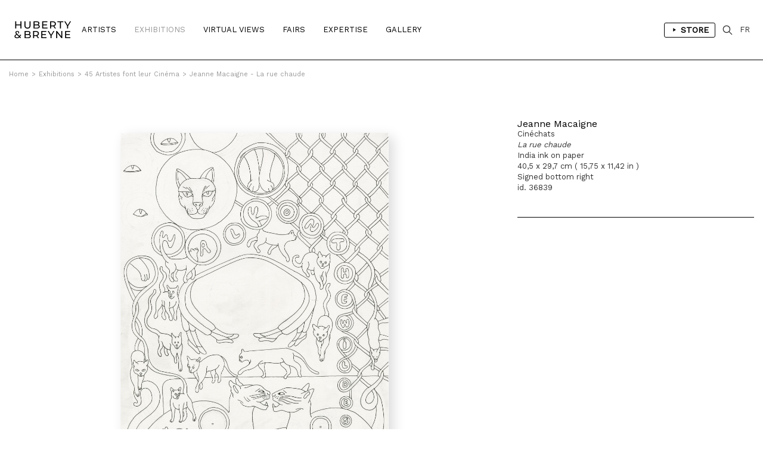

--- FILE ---
content_type: text/html; charset=iso-8859-1
request_url: https://hubertybreyne.com/en/expositions/oeuvre/36839/?paged=4&id_ex=409
body_size: 7158
content:

    <!DOCTYPE html>
    <html lang="en">
    <head>
        <meta http-equiv="Content-Type" content="text/html; charset=iso-8859-15"/>
        <meta http-equiv="Content-Style-Type" content="text/css"/>
        <meta http-equiv="Content-Language" content="en"/>
        <meta name="viewport" content="width=device-width, initial-scale=1.0">
        <title>Jeanne  Macaigne, Cinéchats, La rue chaude | 45 Artistes font leur Cinéma | Artwork | HUBERTY & BREYNE</title>
<meta name="Description" content="Jeanne  Macaigne, Cinéchats, La rue chaude | 45 Artistes font leur Cinéma | Artwork | HUBERTY & BREYNE"/>
<meta name="keywords" content="Jeanne  Macaigne, Cinéchats, La rue chaude | 45 Artistes font leur Cinéma | Artwork | HUBERTY & BREYNE"/>
<!-- Update your html tag to include the itemscope and itemtype attributes. -->
<html itemscope itemtype="https://schema.org/Product">
<meta itemprop="name" content="Jeanne  Macaigne, Cinéchats, La rue chaude | 45 Artistes font leur Cinéma | Artwork | HUBERTY & BREYNE">
<meta itemprop="description" content="Jeanne  Macaigne, Cinéchats, La rue chaude | 45 Artistes font leur Cinéma | Artwork | HUBERTY & BREYNE">
<meta itemprop="image" content="http://hubertybreyne.com/cspdocs/artwork/images/jeanne_macaigne_cinechats_la_rue_chaude_huberty_breyne_36839.jpg">
<!-- Twitter -->
<meta name="twitter:card" content="summary">
<meta name="twitter:site" content="@HubertyBreyne">
<meta name="twitter:title" content="Jeanne  Macaigne, Cinéchats, La rue chaude | 45 Artistes font leur Cinéma | Artwork | HUBERTY & BREYNE">
<meta name="twitter:description" content="Jeanne  Macaigne, Cinéchats, La rue chaude | 45 Artistes font leur Cinéma | Artwork | HUBERTY & BREYNE">
<meta name="twitter:creator" content="@HubertyBreyne">
<meta name="twitter:image" content="http://hubertybreyne.com/cspdocs/artwork/images/jeanne_macaigne_cinechats_la_rue_chaude_huberty_breyne_36839.jpg">
<!-- Facebook -->
<meta property="og:title" content="Jeanne  Macaigne, Cinéchats, La rue chaude | 45 Artistes font leur Cinéma | Artwork | HUBERTY & BREYNE"/>
<meta property="og:type" content="article"/>
<meta property="og:url" content="http://hubertybreyne.com/en/expositions/oeuvre/36839/?paged=4&id_ex=409"/>
<meta property="og:image" content="http://hubertybreyne.com/cspdocs/artwork/images/jeanne_macaigne_cinechats_la_rue_chaude_huberty_breyne_36839.jpg"/>
<meta property="og:description" content="Jeanne  Macaigne, Cinéchats, La rue chaude | 45 Artistes font leur Cinéma | Artwork | HUBERTY & BREYNE"/>
<meta property="og:site_name" content="HUBERTY & BREYNE, i.e. Moz"/>
<!-- Mobile -->
<meta name="apple-mobile-web-app-capable" content="yes">
<meta name="apple-touch-fullscreen" content="yes">
<!-- Youtube -->
<meta name="google-site-verification" content="-Nrhm8J9YzteC3QZ8hpX_8r7IlxuAgAZoGPcjwCIqak" />
        <link type="text/css" rel="stylesheet" href="/site/jscripts/bootstrap/css/bootstrap.min.css"/>
        <link type="text/css" rel="stylesheet" href="/site/jscripts/bootstrap/css/bootstrap-theme.min.css"/>
        <link type="text/css" rel="stylesheet" href="/site/jscripts/bootstrap/css/hb-theme.css?v=1679495587"/>
        <link type="text/css" rel="stylesheet"
              href="/site/jscripts/bootstrap/plugins/selectBoxit/bootstrap-select.css"/>
        <link type="text/css" rel="stylesheet" href="/site/jscripts/owl.carousel.min.css"/>
        <link class="rs-file" rel="stylesheet" href="/site/jscripts/royalslider/royalslider.css">
        <link class="rs-file" rel="stylesheet" href="/site/jscripts/royalslider/skins/default/rs-default.css">
        <link rel="stylesheet" type="text/css" href="/site/jscripts/bootstrap/css/selectize/selectize.css"/>
        <link href="https://fonts.googleapis.com/css?family=Work+Sans" rel="stylesheet">
                                    <link rel="stylesheet" type="text/css" href="/site/jscripts/fancybox/jquery.fancybox.css?v=2.1.5"/>
            <link rel="stylesheet" type="text/css" href="/site/jscripts/iviewer/jquery.iviewer.css"/>
                <!-- Fav and touch icons -->
        <link rel="icon" type="image/png" href="/favicon.png"/>
        <!--[if IE]>
        <link rel="shortcut icon" type="image/x-icon" href="/favicon.ico"/><![endif]-->
        <script>var qazy_image = "[data-uri]"; </script>
        <link rel="canonical" href="http://hubertybreyne.com/en/expositions/oeuvre/36839/?paged=4&id_ex=409"/>
        <link rel="alternate" hreflang="fr"
              href="https://www.hubertybreyne.com/fr/expositions/oeuvre/36839/huberty-breyne"/>
        <link rel="alternate" hreflang="en"
              href="https://www.hubertybreyne.com/en/expositions/oeuvre/36839/huberty-breyne"/>
        <link rel="alternate" hreflang="x-default"
              href="https://www.hubertybreyne.com/en/expositions/oeuvre/36839/huberty-breyne"/>

        <script async src="https://www.googletagmanager.com/gtag/js?id=UA-84745429-1"></script>
        <script>
            window.dataLayer = window.dataLayer || [];
            function gtag(){dataLayer.push(arguments);}
            gtag('js', new Date());
            gtag('config', 'UA-84745429-1');
        </script>
    </head>
    <body class="">
    <div id="siteContainer">
        <div id="headerContainer">
                        <div class="container-fluid">
                <div class="row">
                    <div class="col-md-12">
                        <div class="row">
    <div id="header" >
        <nav class="navbar navbar-default" role="navigation">
                        <div class="col-sm-2 col-md-1">
                <div id="logo_container">
                    <a href="/en/gallery/home/0/huberty-breyne-home"
                       class="logo "
                       title="HUBERTY & BREYNE">
                        <img src="/site/graphisme/logo_huberty_breyne.svg" alt="HUBERTY & BREYNE">
                    </a>
                </div>
            </div>

            <div id="nav-icon">
                <span></span>
                <span></span>
                <span></span>
            </div>


            <div class="col-sm-10 col-md-11">
                <div id="main_nav_container">
                    <ul class="nav navbar-nav" id="main_nav">
                                                    <li>
                                                                <a
                                        class=""
                                        href="/en/artists/list/0/artists-list"
                                        title="Artists">
                                    Artists                                </a>
                            </li>
                            <li>
                                                                <a class="active"
                                   href='/en/exhibitions/current/0/current-exhibitions-list'
                                   title="Exhibitions"
                                >
                                    Exhibitions                                </a>
                            </li>
                            <li>
                                                                <a class=""
                                   href='/en/virtualviews/past/0/past-virtual-views-list'
                                   title="Virtual Views"
                                >
                                    Virtual Views                                </a>
                            </li>
                            <li>
                                                                <a class=""
                                   href="/en/fairs/list/0/fairs-list"
                                   title="Fairs"
                                >
                                    Fairs                                </a>
                            </li>
                            
                            <li>
                                                                <a
                                        class=""
                                        href="/en/expertise/presentation/0/gallery-expertise"
                                        title="Expertise"
                                >
                                    Expertise                                </a>
                            </li>

                            <li>
                                                                                                        <a class=""
                                       href="/en/gallery/presentation/0/galerie-presentation"
                                       title="Gallery"
                                    >
                                        Gallery</a>
                                                            </li>
                                                <li class="cartLi menuLang sparkleItem" id="menuShopMobile">
                                                            <a href='/en/store/home/0/huberty-breyne-store'
                                   title="Store"
                                                                    >
                                    Store                                </a>
                                                    </li>
                    </ul>
                    <ul id="MenuCart" class="nav navbar-nav">
    <li class="cartLi menuLang sparkleItem" id="menuShop">
                    <a href='/en/store/home/0/huberty-breyne-store'
               title="Links to the store"
                            >
                <span class="a_l">
                    <svg height="48" viewBox="0 0 48 48" width="48"
                         xmlns="http://www.w3.org/2000/svg"><path d="M-838-2232H562v3600H-838z"
                                                                  fill="none"/><path
                                class="aLsvgColor" d="M16 10v28l22-14z"/><path d="M0 0h48v48H0z"
                                                                               fill="none"/></svg>
                </span>
                Store            </a>
            </li>
    <li class="cartLi">
        <div class="cartClass searchIcon searchOpener">
        </div>
    </li>

        
    <li class="cartLi menuLang" id="menuLang">
                    <a
                    href="/fr/expositions/oeuvre/36839/galerie-huberty-breyne"
                    title="HUBERTY & BREYNE"
                    class="cartClass

                "
            >
                FR
            </a>
            </li>
</ul>                    <div class="clearfix"></div>
                </div>
            </div>
        </nav>


        <div id="userInfos">
            <div id="userInfosInner">
                <div id="userInfosHeader">
                    <div id="userCartTitle" class="fontMedium uppercase">
                        Cart                    </div>
                    <ul class="nav navbar-nav menuUl" id="userInfosHeaderUl">

                        <li class="cartLi">

                                                        <a href="/eng/ecommerce/carts" class="cartClass cartIcon">


                                
                                <span class="nbPanier">
                            </span>
                            </a>

                        </li>
                    </ul>
                </div>

                <div id="userCart">
                    <div id="userCartInner">


                        <div id="userCartContent">
                            No artworks in your cart                        </div>


                        <div id="userCartFooter">

                            <div id="totalCart">

                            </div>
                                                        <a href="/eng/ecommerce/carts" class="userCartFooterLinks fontMedium"
                               id="userCartOrderBtn">
                                Order                            </a>

                            <div class="userCartFooterLinks fontMedium" id="closeCartSideBar">
                                Continue my visit                            </div>
                        </div>
                    </div>
                </div>
            </div>
        </div>


        <div id="searchContainer">
    <div class="container-fluid">
        <div class="row">
            <div class="col-md-12">
                <div id="searchInputContainer">
                                        <form action="/en/search/result/0/search" id="searchTopForm" method="get">
                        <label class="hidden" for="searchTop">Recherche</label>
                        <input type="text" id="searchTop" name="searchTop"/>
                    </form>
                </div>
                <div id="restultContainer">
                    <div id="resultInner">

                    </div>
                </div>
                <div id="searchClose" class="closeIcon"></div>
            </div>
        </div>
    </div>
    <div class="position_relative">
        <div id="animatedBar"></div>
    </div>
</div>    </div>
</div>
                    </div>
                </div>
            </div>
        </div>

        <div id="contentContainer" >
            <div id="mainContent">
                    <div class="ariane_container">
        <div class="container-fluid">
            <div class="row">
                <div class="col-md-12">
                    <div id="arianne">
                        <a href='/en/galerie/accueil/0/huberty-breyne-gallery' title='HUBERTY & BREYNE'><span class='homeIcon'>Home</span></a><span class='ariarrow'>></span><a href='/en/exhibitions/current/0/current-exhibitions-list' title='Exhibitions'>Exhibitions</a><span class='ariarrow'>></span><a href='/en/expositions/presentation/409/45-artistes-font-leur-cinema' title='45 Artistes font leur Cinéma'>45 Artistes font leur Cinéma</a><span class='ariarrow'>></span><a href='/en/expositions/oeuvre/36839/la-rue-chaude?id_ex=409' title='La rue chaude'>Jeanne Macaigne - La rue chaude</a>                    </div>
                </div>
            </div>
        </div>
    </div>
                <h1 class="hidden">
    Jeanne  Macaigne, Cinéchats, La rue chaude</h1>
<div class="container-fluid use_panzoom_fancybox" id="details_artwork">
            <div id="artist_details_container" class="row">
            <div id="artist_left" class="col-md-8 col-sm-8 col-xs-12">
                <div id="section_oeuvres">
                    <div id="diapo_container">
                        <div id="gallery-1" class="royalSlider rsDefault">
                                                        <div class="slider_inner">
                                                                    
                                    <a  title='La rue chaude'   rel='gallery-artwork-presentation' data-fancybox-title='&lt;strong&gt;Jeanne Macaigne&lt;/strong&gt;&lt;br&gt;Cin&eacute;chats&lt;br /&gt;&lt;em&gt;La rue chaude&lt;/em&gt;&lt;br /&gt;India ink on paper&lt;br /&gt;40,5 x 29,7 cm ( 15,75 x 11,42 in )&lt;br /&gt;Signed bottom right&lt;br /&gt;id. 36839'   class='fancybox zoom'   href='/cspdocs/artwork/images/jeanne_macaigne_cinechats_la_rue_chaude_huberty_breyne_36839.jpg' >
                                        <div class="loupeHover">

                                        </div>

                                        <picture>
    <source srcset="/cspdocs/artwork/images/jeanne_macaigne_cinechats_la_rue_chaude_huberty_breyne_36839.jpg" media="(min-width: 800px)">
        <img
        class="lazyload rsImg noMargin"
        src="[data-uri]"
        srcset="/cspdocs/artwork/images/jeanne_macaigne_cinechats_la_rue_chaude_huberty_breyne_36839.jpg"
        alt="Jeanne Macaigne - "
        data-rsTmb="/cspdocs/artwork/images/jeanne_macaigne_cinechats_la_rue_chaude_huberty_breyne_36839.jpg"
        >
</picture>
                                    </a>
                                    
                                <div class="rsCaption">
                                                                    </div>
                            </div>


                                                            
                                                                                    </div>
                    </div>
                    <div class="clearfix"></div>
                </div>

                <div class="clearfix"></div>


                <div class="row">
                    <div class="col-md-12">
                        <div id="vues_supp_container" class="hidden">
                            <div class="clearfix"></div>
                        </div>
                        <div class="clearfix"></div>
                        <div id="mobileInfos">

                        </div>
                        <div class="clearfix"></div>
                    </div>
                </div>


                <!-- ARTIST LEFT-->
            </div>
            <div id="artist_right_container" class="col-md-4 col-sm-4 col-xs-4">


                <div id="detailsRight">
                    <div class="artworkDetailsInfos">
                        <div class="artworkDetailsInfosInner">
                            <div class="artworkDiapoInfosLegend">


                                <div class="fixedLegendLeft">


                                    <div class="artworkLegendInner">
                                                                                <div class="artworkDiapoArtistName">
                                            <h2 class="header_without_style">
                                                <a href="jeanne-macaigne-la-rue-chaude?id_ex=409"
                                                    title="Jeanne Macaigne">
                                                    Jeanne Macaigne                                                </a>
                                            </h2>
                                        </div>
                                        Cinéchats<br /><em>La rue chaude</em><br />India ink on paper<br />40,5 x 29,7 cm ( 15,75 x 11,42 in )<br />Signed bottom right<br />id. 36839                                                                                <div id="diapo_caption">
                                        </div>
                                    </div>
                                                                                                                </div>
                                    <div class="clearfix"></div>


                                </div>

                            </div>
                        </div>
                    </div>


                </div>

                <div class="clearfix"></div>
                <div id="arrow_container">
                                                                    <a class="next"
                            href="/en/expositions/oeuvre/36838/jeanne-macaigne-les-felins?id_ex=409">
                            <div class="arrow_right">
                            </div>
                        </a>
                                                                                        <a class="previous"
                            href="/en/expositions/oeuvre/36624/francois-schuiten-vivement-dimanche?id_ex=409">
                            <div class="arrow_left">
                            </div>
                        </a>
                                    </div>
            </div>

            <!--VIDEO-->
                                    <div class="row">
                <div class="col-md-12">
                    <div class="sectionDetails" id="artistArtworks">

                        <div class="row">
                                                            <div class="col-md-6">
                                    <div class="sectionTitle fontMedium uppercase titre_fourchette">
                                        Others 45 Artistes font leur Cinéma's artworks                                    </div>
                                </div>
                                                                                                            </div>
                                                    <div class="sectionContent">
                                <div id="infinite_container">


    <div id="artwork_list" class="homelist">
        <div class="row">
            <div id="page_1" class="page_position infinite_page">
                                
                    
                    
                    <div class="col-xs-12 col-sm-6 col-md-3 item item_artwork">


                        <div
                                class="mosaicItemInner ">
                            <a href="/en/expositions/oeuvre/36278/manuele-fior-fanny?id_ex=409"
                               title="Manuele FIOR - Fanny">
                                <div class="mosaicItemImg">
                                                                            
                                        <picture>
    <source srcset="/cspdocs/artwork/images/manuele_fior_fanny_huberty_breyne_36278.jpg" media="(min-width: 800px)">
        <img
        class="lazyload "
        src="[data-uri]"
        srcset="/cspdocs/artwork/images/manuele_fior_fanny_huberty_breyne_36278.jpg" alt="Manuele FIOR - Fanny">
</picture>

                                                                    </div>
                            </a>

                            <div class="mosaicItemDescription">

                                <a href="/en/expositions/oeuvre/36278/manuele-fior-fanny?id_ex=409"
                                   title="Manuele FIOR - Fanny">
                                                                            <div class="nomItem">
                                            <p class="fontMedium dixHuit">
                                                Manuele FIOR                                            </p>
                                        </div>
                                    
                                    <div class="detailsItem douze">
                                        <em>Fanny</em><br />Digital pigment printing on paper<br />Edition of 3 copies<br />40 x 40 cm ( 15,75 x 15,75 in )<br />                                    </div>
                                </a>

                                <div class='clearfix'></div><div class='cartMosaic ajax-add-to-cart' data-artwork-id='36278'  ><div class='price fontMedium displayInlineBlock'>150 €</div><div class='cartIconV2 displayInlineBlock marginLeft10' ></div></div>
                            </div>
                        </div>

                    </div>


                
                    
                    
                    <div class="col-xs-12 col-sm-6 col-md-3 item item_artwork">


                        <div
                                class="mosaicItemInner ">
                            <a href="/en/expositions/oeuvre/36279/manuele-fior-marius?id_ex=409"
                               title="Manuele FIOR - Marius">
                                <div class="mosaicItemImg">
                                                                            
                                        <picture>
    <source srcset="/cspdocs/artwork/images/manuele_fior_marius_huberty_breyne_36279.jpg" media="(min-width: 800px)">
        <img
        class="lazyload "
        src="[data-uri]"
        srcset="/cspdocs/artwork/images/manuele_fior_marius_huberty_breyne_36279.jpg" alt="Manuele FIOR - Marius">
</picture>

                                                                    </div>
                            </a>

                            <div class="mosaicItemDescription">

                                <a href="/en/expositions/oeuvre/36279/manuele-fior-marius?id_ex=409"
                                   title="Manuele FIOR - Marius">
                                                                            <div class="nomItem">
                                            <p class="fontMedium dixHuit">
                                                Manuele FIOR                                            </p>
                                        </div>
                                    
                                    <div class="detailsItem douze">
                                        <em>Marius</em><br />Digital pigment printing on paper<br />Edition of 3 copies<br />40 x 40 cm ( 15,75 x 15,75 in )<br />                                    </div>
                                </a>

                                <div class='clearfix'></div><div class='cartMosaic ajax-add-to-cart' data-artwork-id='36279'  ><div class='price fontMedium displayInlineBlock'>150 €</div><div class='cartIconV2 displayInlineBlock marginLeft10' ></div></div>
                            </div>
                        </div>

                    </div>


                
                    
                    
                    <div class="col-xs-12 col-sm-6 col-md-3 item item_artwork">


                        <div
                                class="mosaicItemInner ">
                            <a href="/en/expositions/oeuvre/36280/manuele-fior-the-baker-s-wife?id_ex=409"
                               title="Manuele FIOR - The Baker's wife">
                                <div class="mosaicItemImg">
                                                                            
                                        <picture>
    <source srcset="/cspdocs/artwork/images/manuele_fior_the_lakers_wife_huberty_breyne_36280.jpg" media="(min-width: 800px)">
        <img
        class="lazyload "
        src="[data-uri]"
        srcset="/cspdocs/artwork/images/manuele_fior_the_lakers_wife_huberty_breyne_36280.jpg" alt="Manuele FIOR - The Baker's wife">
</picture>

                                                                    </div>
                            </a>

                            <div class="mosaicItemDescription">

                                <a href="/en/expositions/oeuvre/36280/manuele-fior-the-baker-s-wife?id_ex=409"
                                   title="Manuele FIOR - The Baker's wife">
                                                                            <div class="nomItem">
                                            <p class="fontMedium dixHuit">
                                                Manuele FIOR                                            </p>
                                        </div>
                                    
                                    <div class="detailsItem douze">
                                        <em>The Baker's wife</em><br />Digital pigment printing on paper<br />Edition of 5 copies<br />80 x 60 cm ( 31,5 x 23,62 in )<br />                                    </div>
                                </a>

                                <div class='clearfix'></div><div class='cartMosaic ajax-add-to-cart' data-artwork-id='36280'  ><div class='price fontMedium displayInlineBlock'>250 €</div><div class='cartIconV2 displayInlineBlock marginLeft10' ></div></div>
                            </div>
                        </div>

                    </div>


                
                    
                    
                    <div class="col-xs-12 col-sm-6 col-md-3 item item_artwork">


                        <div
                                class="mosaicItemInner ">
                            <a href="/en/expositions/oeuvre/36644/frederic-rebena-joan-crawford-2?id_ex=409"
                               title="Frédéric RÉBÉNA - Joan Crawford, 2">
                                <div class="mosaicItemImg">
                                                                            
                                        <picture>
    <source srcset="/cspdocs/artwork/images/frederic_rebena_joan_crawford_2_huberty_breyne_36644.jpg" media="(min-width: 800px)">
        <img
        class="lazyload "
        src="[data-uri]"
        srcset="/cspdocs/artwork/images/frederic_rebena_joan_crawford_2_huberty_breyne_36644.jpg" alt="Fr&eacute;d&eacute;ric R&Eacute;B&Eacute;NA - Joan Crawford, 2">
</picture>

                                                                    </div>
                            </a>

                            <div class="mosaicItemDescription">

                                <a href="/en/expositions/oeuvre/36644/frederic-rebena-joan-crawford-2?id_ex=409"
                                   title="Frédéric RÉBÉNA - Joan Crawford, 2">
                                                                            <div class="nomItem">
                                            <p class="fontMedium dixHuit">
                                                Frédéric RÉBÉNA                                            </p>
                                        </div>
                                    
                                    <div class="detailsItem douze">
                                        <em>Joan Crawford, 2</em><br />Black stone on Japanese paper<br />23 x 21 cm ( 9,06 x 8,27 in )<br />                                    </div>
                                </a>

                                
                            </div>
                        </div>

                    </div>


                            </div>
        </div>
    </div>
</div>
<div id="pagination"
>
    <a class="prevnext" href="?paged=3&id_ex=409" title="Page précédente"><</a> <a href="?paged=1&id_ex=409">01</a> <a href="?paged=2&id_ex=409">02</a> <a href="?paged=3&id_ex=409">03</a> <span class="current">04</span> <a href="?paged=5&id_ex=409">05</a> <a href="?paged=6&id_ex=409">06</a> <a href="?paged=7&id_ex=409">07</a> &hellip;  | <a href="?paged=66&id_ex=409">66</a> <a class="prevnext" id="next" href="?paged=5&id_ex=409" title="Page suivante">></a></div>
<div id="page_lecteur"><a class='link_scroll_to' href="#page_1">1</a></div>


                            </div>
                                            </div>
                </div>
            </div>


            <div class="clearfix"></div>
        
    </div>
    <div class="wish_list_popin">
    <div class="whish_list_inner">
        <div class="croix"></div>
        <div id="add_to_wish_list">
        </div>
    </div>
</div>
            </div>
            <div class="clearfix"></div>
        </div>

        <div id="footerContainer">
            <div class="container-fluid">
                <div class="row">
                    <div class="col-md-12">
                        <div class="row">
    <div id="footer">

        <div class="col-md-3 col-sm-3">
            <div class="footer_inner">
                <p>
                    <strong>
                        BRUXELLES | CHÂTELAIN                    </strong>
                    <br>
                    33 place du Châtelain<br>
                    1050 Bruxelles<br>
                    +32 (0)2 893 90 30<br>
                    <a
                            href="mailto:contact@hubertybreyne.com"
                            title="Contact us"
                    >contact@hubertybreyne.com</a>
                    <br>
                    <br>
                    Wednesday > Saturday 11am-6pm                </p>
            </div>
        </div>

        <div class="col-md-3 col-sm-3">
            <div class="footer_inner">
                <p>
                    <strong>
                        PARIS | MATIGNON                    </strong>
                    <br>
                    36 avenue Matignon<br>
                    75008 Paris<br>
                    +33 (0)1 40 28 04 71<br>
                    <a
                            href="mailto:contact@hubertybreyne.com"
                            title="Contact us"
                    >contact@hubertybreyne.com</a>
                    <br>
                    <br>
                    Wednesday > Saturday 11am-7pm                </p>
            </div>
        </div>

        <div class="col-md-3 col-sm-3">
            <div class="footer_inner">
                <p>
                    <strong>
                        PARIS | CHAPON                    </strong>
                    <br>
                    19 - 21 Rue Chapon<br>
                    75003 Paris<br>
                    +33 (0)1 71 32 51 98<br>
                    <a
                            href="mailto:contact@hubertybreyne.com"
                            title="Contact us"
                    >contact@hubertybreyne.com</a>
                    <br>
                    <br>
                    Wednesday > Friday 1.30pm-7pm <br> Saturday 12am-7pm                </p>
            </div>
        </div>

        <div class="col-md-3 col-sm-3">
            <div class="footer_inner">
                <div class="rs_container">
                    <a href="https://www.facebook.com/HubertyBreyneGallery/"
                       rel="noopener"
                       title="Huberty & Breyne Facebook"
                       id="facebook" target="_blank">Facebook</a>
                    <a href="https://www.instagram.com/hubertybreyne"
                       rel="noopener"
                       title="Huberty & Breyne Instagram"
                       id="instagram" target="_blank">Instagram</a>
                    <a href="https://www.youtube.com/channel/UC6axLeiQSV4k6I4KgT7wFkw"
                       rel="noopener"
                       title="Huberty & Breyne Youtube"
                       id="youtube" target="_blank">Youtube</a>
                </div>
                <div class="clearfix"></div>

                <div class="mentions">
                    <a href="/en/galerie/newsletter/0/subscribe-to-our-newsletter"
                       title="Subscribe to our newsletter"
                    >
                        Subscribe to our newsletter                    </a>
                    <br>
                    <a
                            href="/en/galerie/cgv/0/conditions-generales-de-vente"
                            title="Conditions générales de vente"

                        
                    >
                        Terms of Sales                    </a>
                    <br>
                    <a href="/en/galerie/mentions/0/mentions-legales"
                       title="Mentions notice"
                                            >
                        Mentions notice                    </a>
                    <br>
                    <a href="/en/galerie/credits/0/credits"
                       title="Credits"
                        
                    >
                        Credits                    </a>
                    <br/>
                    <br/>
                    <a href="/en/archives/archives/0/archives"
                       title="Archives"
                       id="footer_archives"
                                            >
                        Archives                    </a>
                </div>

            </div>
        </div>
        <div class="clearfix"></div>

        <div id="copyright">
            <div class="col-md-3 col-sm-3">
                <p>Huberty & Breyne &copy;
                    &ndash; 2026</p>
            </div>
            <div class="col-md-3 col-sm-3">
                <div id="pwrd_by">
                    <p>powered by <a href="http://curatorstudio.com/" target="_blank"
                                     rel="noopener"
                                     title="Curator Studio - software and websites for art insiders">Curator Studio</a>
                    </p>
                </div>
            </div>
        </div>

        <div class="clearfix"></div>
    </div>
</div>
                    </div>
                </div>
            </div>
        </div>

    </div>


    <!--JS-->
    <script type="text/javascript" src="https://ajax.googleapis.com/ajax/libs/jquery/1.11.0/jquery.min.js"></script>

    <script type="text/javascript" src="/site/jscripts/selectize/selectize.min.js" charset='UTF-8'></script>

    <script type="text/javascript" src="/site/jscripts/bootstrap/js/bootstrap.js"></script>
    <script type="text/javascript"
            src="/site/jscripts/bootstrap/plugins/selectBoxit/bootstrap-select.min.js"></script>
    <script type="text/javascript" src="/site/jscripts/royalslider/jquery.royalslider.min.js"></script>

            <script type="text/javascript" src="/site/jscripts/fancybox/source/jquery.fancybox.pack.js?v=2.1.5"></script>
        <script type="text/javascript"
                src="/site/jscripts/fancybox/source/helpers/jquery.fancybox-buttons.js?v=1.0.5"></script>
        <script type="text/javascript"
                src="/site/jscripts/fancybox/source/helpers/jquery.fancybox-media.js?v=1.0.6"></script>

        <script
                src="https://code.jquery.com/ui/1.12.1/jquery-ui.min.js"
                integrity="sha256-VazP97ZCwtekAsvgPBSUwPFKdrwD3unUfSGVYrahUqU="
                crossorigin="anonymous"></script>
        <script type="text/javascript"
                src="/site/jscripts/iviewer/jquery.mousewheel.min.js"></script>
        <script type="text/javascript"
                src="/site/jscripts/iviewer/jquery.iviewer.js"></script>
    

    <script type="text/javascript" src="/site/jscripts/blazy/blazy.min.js"></script>
                <script type="text/javascript" src="/site/jscripts/owl.carousel.min.js"></script>
    
    
    <script type="text/javascript" src="/site/jscripts/general.js"></script>
            <script type="text/javascript" src="/site/jscripts/infiniteScroll/infinite-scroll.pkgd.min.js"></script>
            <script type="text/javascript">
            jQuery(function ($) {


                function updateEshopSquare() {
                    var isMobile = window.matchMedia("only screen and (max-width: 1100px)");
                    if (!isMobile.matches) {
                        //SQUARE MEDIUM
                        var eshop_square_medium = $('.eshop_square_medium');
                        if (eshop_square_medium) {
                            var eshop_square_medium_width = eshop_square_medium.width();
                            eshop_square_medium.height(eshop_square_medium_width);
                        }
                    }
                }

                function updateLegendHeight() {
                    var nom_selection = $('.mosaicItemDescription');
                    if (nom_selection.length) {
                        var maxHeight = Math.max.apply(null, nom_selection.map(function () {
                            return $(this).height();
                        }).get());
                        nom_selection.height(maxHeight);
                    }
                }


                function updateVrLegend() {
                    var nom_selection = $('.description_list');
                    if (nom_selection.length) {
                        var maxHeight = Math.max.apply(null, nom_selection.map(function () {
                            return $(this).height();
                        }).get());
                        nom_selection.height(maxHeight);
                    }
                }

                function updateRectHeight() {
                    var image_container_rect = $('.itemRect'),
                        ratio_rect = 1.4;
                    if (image_container_rect) {
                        var image_container_rect_width = image_container_rect.width(),
                            image_container_rect_height = image_container_rect_width / ratio_rect;
                        image_container_rect.height(image_container_rect_height);
                    }
                }

                var nextURL;

                function updateNextURL(doc) {
                    if (doc) {
                        nextURL = $(doc).find('#pagination a#next').attr('href');
                    }
                    return nextURL;
                }

                // get initial nextURL
                updateNextURL(document);


                var infinite_container = $('#artwork_list > .row');
                var n = 0;
                var infScroll = infinite_container.infiniteScroll({
                        path: function () {
                            const nextURL = updateNextURL();
                            const nexPagePath = nextURL ? nextURL : false;
                            if (nexPagePath === false) {
                                $('.loader-ellips').hide();
                                this.options.append = false;
                                console.log('$this : ', this);
                            }

                            return nexPagePath;
                        },
                        append: '#artwork_list > .row  .item',
                        history: 'push',
                        scrollThreshold: 800,
                        status: '.page-load-status'
                    }
                );

                function updateItemRect() {
                    var image_container_rect = $('.itemRect'),
                        ratio_rect = 1.4;
                    if (image_container_rect) {
                        var image_container_rect_width = image_container_rect.width(),
                            image_container_rect_height = image_container_rect_width / ratio_rect;
                        image_container_rect.height(image_container_rect_height);
                    }
                }


                infScroll.on('append.infiniteScroll', function (event, response, path, items) {
                    updateNextURL(response);
                    console.log('path : ', path);
                                        updateLegendHeight();
                                    });
            });
        </script>
        <!--JS-->

    
    <!--LAZYSIZE-->
    <script type="text/javascript" src="/site/jscripts/lazyness.js" async=""></script>


    </body>
    </html>
    <div style="display: none;">
            </div>


--- FILE ---
content_type: text/css
request_url: https://hubertybreyne.com/site/jscripts/fancybox/jquery.fancybox.css?v=2.1.5
body_size: 2698
content:
/*! fancyBox v2.1.5 fancyapps.com | fancyapps.com/fancybox/#license */
.fancybox-wrap,
.fancybox-skin,
.fancybox-outer,
.fancybox-inner,
.fancybox-image,
.fancybox-wrap iframe,
.fancybox-wrap object,
.fancybox-nav,
.fancybox-nav span,
.fancybox-tmp {
    padding: 0;
    margin: 0;
    border: 0;
    outline: none;
    vertical-align: top;
}

.fancybox-wrap {
    position: absolute;
    top: 0;
    left: 0;
    z-index: 8020;
}

.fancybox-skin {
    position: relative;
    background: #f9f9f9;
    color: #444;
    text-shadow: none;

}

.fancybox-opened {
    z-index: 8030;
}

.fancybox-opened .fancybox-skin {
    -webkit-box-shadow: 0 10px 25px rgba(0, 0, 0, 0.5);
    -moz-box-shadow: 0 10px 25px rgba(0, 0, 0, 0.5);
    box-shadow: 0 10px 25px rgba(0, 0, 0, 0.5);
}

.fancybox-outer, .fancybox-inner {
    position: relative;
}

.fancybox-inner {
    overflow: hidden;
}

.fancybox-type-iframe .fancybox-inner {
    -webkit-overflow-scrolling: touch;
}

.fancybox-error {
    color: #444;
    font: 14px/20px "Helvetica Neue", Helvetica, Arial, sans-serif;
    margin: 0;
    padding: 15px;
    white-space: nowrap;
}

.fancybox-image, .fancybox-iframe {
    display: block;
    width: 100%;
    height: 100%;
}

.fancybox-image {
    max-width: 100%;
    max-height: 100%;
}

#fancybox-loading, .fancybox-close, .fancybox-prev span, .fancybox-next span {
    background-image: url('fancybox_sprite.png');
}

.fancybox-close {
    background-color: #000;
    /*background-image: url(/site/graphisme/icones/close_icones.svg);*/
    background-image: url(/site/jscripts/fancybox/close.svg);
    background-size: 100%;
}

#fancybox-loading {
    position: fixed;
    top: 50%;
    left: 50%;
    margin-top: -22px;
    margin-left: -22px;
    background-position: 0 -108px;
    opacity: 0.8;
    cursor: pointer;
    z-index: 8060;
}

#fancybox-loading div {
    width: 44px;
    height: 44px;
    background: url('fancybox_loading.gif') center center no-repeat;
}

.fancybox-close {
    position: absolute;
    top: 60px;
    right: 55px;
    width: 30px;
    height: 40px;
    background-position: center;
    background-size: 30px;
    background-repeat: no-repeat;
    cursor: pointer;
    z-index: 8040;
    background-color: transparent;
}

.fancybox-nav {
    position: absolute;
    top: 0;
    width: 1px;
    height: 100%;
    cursor: pointer;
    text-decoration: none;
    background: transparent url('blank.gif'); /* helps IE */
    -webkit-tap-highlight-color: rgba(0, 0, 0, 0);
    z-index: 8040;
    display: none;
}

.fancybox-prev {
    left: 0;
}

.fancybox-next {
    right: 0;
}

.fancybox-nav span {
    position: absolute;
    /*top: 50%;*/
    top: 45%;
    width: 40px;
    height: 40px;
    margin-top: -18px;
    cursor: pointer;
    z-index: 8040;
    /*visibility: hidden;*/
    background-color: transparent;
    visibility: visible;
}

.fancybox-prev span {
    left: 10px;
    background-image: url(/site/graphisme/arrowleft.svg);
    background-repeat: no-repeat;
    background-size: auto 100%;
    background-position-x: 50%;
}

.fancybox-next span {
    right: 10px !important;
    background-image: url(/site/graphisme/arrowright.svg);
    background-repeat: no-repeat;
    background-size: auto 100%;
    background-position-x: 50%;
}

.fancybox-nav:hover span {
    visibility: visible;
}

.fancybox-tmp {
    position: absolute;
    top: -99999px;
    left: -99999px;
    visibility: hidden;
    max-width: 99999px;
    max-height: 99999px;
    overflow: visible !important;
}

/* Overlay helper */

.fancybox-lock {
    overflow: hidden !important;
    width: auto;
}

.fancybox-lock body {
    overflow: hidden !important;
}

.fancybox-lock-test {
    overflow-y: hidden !important;
}

.fancybox-overlay {
    position: absolute;
    top: 0;
    left: 0;
    overflow: hidden;
    display: none;
    z-index: 8010;
    background: url('fancybox_overlay.png');
}

.fancybox-overlay-fixed {
    position: fixed;
    bottom: 0;
    right: 0;
}

.fancybox-lock .fancybox-overlay {
    overflow: auto;
    overflow-y: scroll;
    z-index: 9999999999;
}

/* Title helper */
.fancybox-title-over-wrap {
    width: 100%;
    padding: 0;
}

.fancybox-title-over-wrap > div {
    padding: 10px;
}

.fancybox-title {
    visibility: hidden;
    font: normal 13px/20px "Helvetica Neue", Helvetica, Arial, sans-serif;
    position: relative;
    text-shadow: none;
    z-index: 8050;
}

.fancybox-opened .fancybox-title {
    /*visibility: hidden;*/
}

.fancybox-title-float-wrap {
    position: absolute;
    bottom: 0;
    right: 50%;
    margin-bottom: -35px;
    z-index: 8050;
    text-align: center;
}

.fancybox-title-float-wrap .child {
    display: inline-block;
    margin-right: -100%;
    padding: 2px 20px;
    background: transparent; /* Fallback for web browsers that doesn't support RGBa */
    background: rgba(0, 0, 0, 0.8);
    -webkit-border-radius: 15px;
    -moz-border-radius: 15px;
    border-radius: 15px;
    text-shadow: 0 1px 2px #222;
    color: #FFF;
    font-weight: bold;
    line-height: 24px;
    white-space: nowrap;
}

.fancybox-title-outside-wrap {
    position: relative;
    margin-top: 10px;
    color: #000;
}

.fancybox-title-inside-wrap {
    padding-top: 10px;
}

.fancybox-title-over-wrap {
    position: absolute;
    bottom: 0;
    left: 0;
    color: #000;
    background: #FFF;
    background: rgba(255, 255, 255, .7);
}

.fancybox-nav span {
    position: fixed !important;
}

.fancybox-next span {
    right: 50px !important;
}

.fancybox-prev span {
    left: 50px !important;
}

.fancybox-outer {
    /*position: absolute;*/
    /*top: 50%;*/
    /*left: 50%;*/
    /*/!*transform: translate(-50%, -50%);*!/*/
    /*-webkit-transform: translate3d(-50%, -50%, 0);*/
    /*-moz-transform: translate3d(-50%, -50%, 0);*/
    /*-ms-transform: translate3d(-50%, -50%, 0);*/
    /*-o-transform: translate3d(-50%, -50%, 0);*/
    /*transform: translate3d(-50%, -50%, 0);*/
    width: 100%;
    height: 85%;

}

.fancybox_fs {
    position: fixed !important;
    width: 100% !important;
    height: 100% !important;
    left: 0 !important;
    text-align: center;
    top: 0 !important;
}

.fancybox_fs.fancybox-opened .fancybox-skin, .fancybox_fs .fancybox-skin {
    height: 100% !important;
}

.fancybox_fs .fancybox-inner {
    margin: 0 auto !important;
    max-height: 90% !important;
    position: absolute;
    top: 50%;
    left: 50%;
    /*transform: translate(-50%, -50%);*/
    -webkit-transform: translate3d(-50%, -50%, 0);
    -moz-transform: translate3d(-50%, -50%, 0);
    -ms-transform: translate3d(-50%, -50%, 0);
    -o-transform: translate3d(-50%, -50%, 0);
    transform: translate3d(-50%, -50%, 0);
}

.fancybox-opened .fancybox-title {
    display: block !important;
    position: fixed;
    background-color: transparent !important;
    bottom: 25px;
    width: 100%;
}

.fancybox-skin {
    background-color: #fff !important;
}

.fancybox-image {
    height: 90% !important;
    width: auto !important;
    margin: 0 auto;
    position: absolute;
    top: 50%;
    left: 50%;
    /*transform: translate(-50%, -50%);*/
    -webkit-transform: translate3d(-50%, -50%, 0);
    -moz-transform: translate3d(-50%, -50%, 0);
    -ms-transform: translate3d(-50%, -50%, 0);
    -o-transform: translate3d(-50%, -50%, 0);
    transform: translate3d(-50%, -50%, 0);
    display: none;
}

/*Zoom*/

.fancybox_fs .buttons .zoom-range, .fancybox_fs .buttons input.zoom-range:focus, .fancybox_fs .buttons, .fancybox_fs .buttons .zoom-in, .fancybox_fs .buttons .zoom-out, .fancybox_fs .buttons .reset {
    outline: none !important;

}

.fancybox_fs .buttons .zoom-range {
    -webkit-box-shadow: 0 0 0 transparent !important;
    -moz-box-shadow: 0 0 0 transparent !important;
    box-shadow: 0 0 0 transparent !important;
}

.fancybox_fs .buttons {
    position: fixed;
    height: auto;
    width: 40px;
    top: 50%;
    right: 40px;
    margin-top: -166px;
    z-index: 999;
}

.fancybox_fs .buttons .zoom-range {
    display: block;
    width: auto;
    height: 150px;
    -webkit-transform: rotate(-90deg);
    -moz-transform: rotate(-90deg);
    -ms-transform: rotate(-90deg);
    -o-transform: rotate(-90deg);
    transform: rotate(-90deg);
    writing-mode: bt-lr;
    /*-webkit-appearance: slider-vertical;*/
    -webkit-appearance: none;
    /*width: 8px;*/
    /*height: 150px;*/
    margin: 0;
    position: relative;
    right: 45px;
    background-color: transparent;
}

.fancybox_fs .buttons .zoom-in, .fancybox_fs .buttons .zoom-out, .fancybox_fs .buttons .reset {
    height: 40px;
    width: 40px;
    border: 2px solid #eee;
    background-color: #fff;
    display: block;
    vertical-align: middle;
    line-height: 32px;
    font-size: 36px;
    padding: 0;
    margin: 0;
    text-align: center;
    margin-bottom: 20px;
    cursor: pointer;

    -webkit-touch-callout: none; /* iOS Safari */
    -webkit-user-select: none; /* Safari */
    -khtml-user-select: none; /* Konqueror HTML */
    -moz-user-select: none; /* Old versions of Firefox */
    -ms-user-select: none; /* Internet Explorer/Edge */
    user-select: none;
    /* Non-prefixed version, currently
                                     supported by Chrome, Opera and Firefox */

}

.fancybox_fs .buttons .zoom-out {
    margin-top: 20px;
    margin-bottom: 0;
}

.fancybox_fs .buttons .reset {
    margin-top: 20px;
    margin-bottom: 0;
    font-size: 11px;
    line-height: 37px;
}

@-moz-document url-prefix() {
    .fancybox_fs .buttons .zoom-range {
        right: 52px;
    }
}

input[type=range] {
    -webkit-appearance: none;
    -moz-appearance: none;
    width: 100%;
    margin: 10.5px 0;
}

input[type=range]:focus {
    outline: none;
}

input[type=range]::-webkit-slider-runnable-track {
    width: 100%;
    height: 15px;
    cursor: pointer;
    box-shadow: 0px 0px 0px rgba(0, 0, 0, 0), 0px 0px 0px rgba(13, 13, 13, 0);
    background: #ffffff;
    border-radius: 0px;
    border: 1px solid #dddddd;
}

input[type=range]::-webkit-slider-thumb {
    box-shadow: 1px 1px 0px rgba(0, 0, 0, 0), 0px 0px 1px rgba(13, 13, 13, 0);
    border: 1px solid #000000;
    height: 36px;
    width: 16px;
    border-radius: 0px;
    background: #ffffff;
    cursor: pointer;
    -webkit-appearance: none;
    margin-top: -11.5px;
}

input[type=range]:focus::-webkit-slider-runnable-track {
    background: #ffffff;
}

input[type=range]::-moz-range-track {
    width: 100%;
    height: 15px;
    cursor: pointer;
    box-shadow: 0px 0px 0px rgba(0, 0, 0, 0), 0px 0px 0px rgba(13, 13, 13, 0);
    background: #ffffff;
    border-radius: 0px;
    border: 1px solid #dddddd;
}

input[type=range]::-moz-range-thumb {
    box-shadow: 1px 1px 0px rgba(0, 0, 0, 0), 0px 0px 1px rgba(13, 13, 13, 0);
    border: 1px solid #000000;
    height: 36px;
    width: 16px;
    border-radius: 0px;
    background: #ffffff;
    cursor: pointer;
}

input[type=range]::-ms-track {
    width: 100%;
    height: 15px;
    cursor: pointer;
    background: transparent;
    border-color: transparent;
    color: transparent;
}

input[type=range]::-ms-fill-lower {
    background: #f2f2f2;
    border: 1px solid #dddddd;
    border-radius: 0px;
    box-shadow: 0px 0px 0px rgba(0, 0, 0, 0), 0px 0px 0px rgba(13, 13, 13, 0);
}

input[type=range]::-ms-fill-upper {
    background: #ffffff;
    border: 1px solid #dddddd;
    border-radius: 0px;
    box-shadow: 0px 0px 0px rgba(0, 0, 0, 0), 0px 0px 0px rgba(13, 13, 13, 0);
}

input[type=range]::-ms-thumb {
    box-shadow: 1px 1px 0px rgba(0, 0, 0, 0), 0px 0px 1px rgba(13, 13, 13, 0);
    border: 1px solid #000000;
    height: 36px;
    width: 16px;
    border-radius: 0px;
    background: #ffffff;
    cursor: pointer;
    height: 15px;
}

input[type=range]:focus::-ms-fill-lower {
    background: #ffffff;
}

input[type=range]:focus::-ms-fill-upper {
    background: #ffffff;
}

/*Retina graphics!*/
@media only screen and (-webkit-min-device-pixel-ratio: 1.5), only screen and (min--moz-device-pixel-ratio: 1.5), only screen and (min-device-pixel-ratio: 1.5) {

    /*#fancybox-loading, .fancybox-close, .fancybox-prev span, .fancybox-next span {*/
    /*background-image: url('fancybox_sprite@2x.png');*/
    /*background-size: 44px 152px; /!*The size of the normal image, half the size of the hi-res image*!/*/
    /*}*/
    /*#fancybox-loading div {*/
    /*background-image: url('fancybox_loading@2x.gif');*/
    /*background-size: 24px 24px; /!*The size of the normal image, half the size of the hi-res image*!/*/
    /*}*/
}

@media (max-width: 768px) {
    .fancybox-close {
        right: 15px;
    }
}

@media (max-width: 400px) {
    .fancybox_fs .fancybox-inner {
        margin: 0 auto !important;
        max-height: 90% !important;
        position: absolute;
        top: 10%;
        left: 50%;
        /*transform: translate(-50%, -50%);*/
        -webkit-transform: translate3d(-50%, 0, 0);
        -moz-transform: translate3d(-50%, 0, 0);
        -ms-transform: translate3d(-50%, 0, 0);
        -o-transform: translate3d(-50%, 0, 0);
        transform: translate3d(-50%, 0, 0);
    }

    .fancybox_fs .buttons {
        right: 1px;
    }
}

@media (min-width: 1024px) {
    .fancybox-nav {
        display: block;
    }
}




--- FILE ---
content_type: text/css
request_url: https://hubertybreyne.com/site/jscripts/iviewer/jquery.iviewer.css
body_size: 584
content:
.viewer {
    -ms-touch-action: none;
}

.viewer img {
    image-orientation: from-image;
}

.iviewer_common {
    position: absolute;
    bottom: 10px;
    /*border: 1px solid #ccbb8a;*/
    height: 28px;
    z-index: 5000;
}

.iviewer_cursor {
    cursor: url(/site/jscripts/iviewer/img/hand.cur) 6 8, pointer;
}

.iviewer_drag_cursor {
    cursor: url(/site/jscripts/iviewer/img/grab.cur) 6 8, pointer;
}

.iviewer_button {
    width: 28px;
    cursor: pointer;
    background-position: center center;
    background-repeat: no-repeat;
}

.iviewer_zoom_in {
    /*left: 20px;*/
    /*background: url(/site/jscripts/iviewer/img/zoom_in.png) center center no-repeat;*/

    right: 31px;
    top: 120px;

    background-image: url(/site/jscripts/iviewer/img/plus.svg);
    background-repeat: no-repeat;
    background-size: auto 100%;
    background-position: center;

}

.iviewer_zoom_out {
    /*left: 55px;*/
    right: 31px;
    top: 155px;
    /*background: url(/site/jscripts/iviewer/img/zoom_out.png) center center no-repeat;*/
    background-image: url(/site/jscripts/iviewer/img/minus.svg);
    background-repeat: no-repeat;
    background-size: auto 70%;
    background-position: center;
}

.iviewer_zoom_zero {
    display: none;
    /*left: 90px;*/
    left: 70px;
    background: url(/site/jscripts/iviewer/img/iviewer.zoom_zero.gif) center center no-repeat;
}

.iviewer_zoom_fit {
    /*left: 125px;*/
    /*left: 105px;*/
    left: 70px;
    background: url(/site/jscripts/iviewer/img/fit_or.png) center center no-repeat;
    display: none;
}

.iviewer_zoom_status {
    display: none;
    /*left: 160px;*/
    /*left: 140px;*/
    left: 105px;
    font: 1em/28px Sans;
    color: #ccbb8a;
    background-color: #fff;
    text-align: center;
    width: 60px;
}

.iviewer_rotate_left {
    display: none;
    /*left: 227px;*/
    left: 207px;
    background: #fff url(/site/jscripts/iviewer/img/rotate_left.png) center center no-repeat;
}

.iviewer_rotate_right {
    display: none;
    /*left: 262px;*/
    left: 242px;
    background: #fff url(/site/jscripts/iviewer/img/rotate_right.png) center center no-repeat;
}

.iviewer_rotate_left, .iviewer_rotate_right {
    background-size: 100%;
}


--- FILE ---
content_type: image/svg+xml
request_url: https://hubertybreyne.com/site/graphisme/icones/ios-cart.svg
body_size: 780
content:
<svg xmlns="http://www.w3.org/2000/svg" viewBox="0 0 512 512"><ellipse transform="rotate(-1.057 159.995 423.97) scale(.99997)" cx="160" cy="424" rx="24" ry="24"/><ellipse transform="matrix(.02382 -.9997 .9997 .02382 -48.51 798.282)" cx="384.5" cy="424" rx="24" ry="24"/><path d="M463.8 132.2c-.7-2.4-2.8-4-5.2-4.2L132.9 96.5c-2.8-.3-6.2-2.1-7.5-4.7-3.8-7.1-6.2-11.1-12.2-18.6-7.7-9.4-22.2-9.1-48.8-9.3-9-.1-16.3 5.2-16.3 14.1 0 8.7 6.9 14.1 15.6 14.1s21.3.5 26 1.9c4.7 1.4 8.5 9.1 9.9 15.8 0 .1 0 .2.1.3.2 1.2 2 10.2 2 10.3l40 211.6c2.4 14.5 7.3 26.5 14.5 35.7 8.4 10.8 19.5 16.2 32.9 16.2h236.6c7.6 0 14.1-5.8 14.4-13.4.4-8-6-14.6-14-14.6H188.9c-2 0-4.9 0-8.3-2.8-3.5-3-8.3-9.9-11.5-26l-4.3-23.7c0-.3.1-.5.4-.6l277.7-47c2.6-.4 4.6-2.5 4.9-5.2l16-115.8c.2-.8.2-1.7 0-2.6z"/></svg>

--- FILE ---
content_type: image/svg+xml
request_url: https://hubertybreyne.com/site/graphisme/logo_huberty_breyne.svg
body_size: 4454
content:
<?xml version="1.0" encoding="utf-8"?>
<!-- Generator: Adobe Illustrator 24.1.0, SVG Export Plug-In . SVG Version: 6.00 Build 0)  -->
<svg version="1.1" id="Calque_1" xmlns="http://www.w3.org/2000/svg" xmlns:xlink="http://www.w3.org/1999/xlink" x="0px" y="0px"
	 viewBox="0 0 510.24 226.77" style="enable-background:new 0 0 510.24 226.77;" xml:space="preserve">
<g>
	<g>
		<path d="M94.25,48.89v54.6h-7.8V79.15H55.1v24.34h-7.8v-54.6h7.8v23.48h31.36V48.89H94.25z"/>
		<path d="M122.8,97.87c-4.06-4.16-6.08-10.14-6.08-17.94V48.89h7.8v30.73c0,11.7,5.12,17.55,15.37,17.55
			c4.99,0,8.81-1.44,11.47-4.33c2.65-2.89,3.98-7.29,3.98-13.22V48.89h7.57v31.04c0,7.85-2.03,13.85-6.08,17.98
			c-4.06,4.13-9.72,6.2-17,6.2C132.52,104.11,126.85,102.04,122.8,97.87z"/>
		<path d="M229.74,79.97c1.82,2.31,2.73,5.24,2.73,8.77c0,4.73-1.78,8.37-5.34,10.92c-3.56,2.55-8.75,3.82-15.56,3.82h-26.05v-54.6
			H210c6.24,0,11.06,1.25,14.47,3.74c3.41,2.5,5.11,5.95,5.11,10.37c0,2.86-0.66,5.33-1.99,7.41c-1.33,2.08-3.11,3.67-5.34,4.76
			C225.42,76.06,227.91,77.66,229.74,79.97z M193.31,55.21v17.47h15.99c4,0,7.08-0.74,9.24-2.22c2.16-1.48,3.24-3.65,3.24-6.51
			c0-2.86-1.08-5.03-3.24-6.51c-2.16-1.48-5.24-2.22-9.24-2.22H193.31z M221.23,94.99c2.24-1.46,3.35-3.74,3.35-6.86
			c0-6.08-4.45-9.13-13.34-9.13h-17.94v18.17h17.94C215.67,97.17,219,96.44,221.23,94.99z"/>
		<path d="M290.73,96.7v6.79h-39.62v-54.6h38.53v6.79h-30.73v16.77h27.38v6.63h-27.38V96.7H290.73z"/>
		<path d="M346.5,103.49l-11.78-16.77c-1.46,0.1-2.6,0.16-3.43,0.16H317.8v16.61H310v-54.6h21.29c7.07,0,12.64,1.69,16.69,5.07
			c4.06,3.38,6.08,8.03,6.08,13.96c0,4.21-1.04,7.8-3.12,10.76c-2.08,2.96-5.04,5.12-8.89,6.47L355,103.49H346.5z M342.37,77.05
			c2.6-2.13,3.9-5.17,3.9-9.13c0-3.95-1.3-6.98-3.9-9.09c-2.6-2.11-6.37-3.16-11.31-3.16H317.8v24.57h13.26
			C336,80.25,339.77,79.18,342.37,77.05z"/>
		<path d="M384.1,55.68h-18.72v-6.79h45.16v6.79h-18.72v47.81h-7.72V55.68z"/>
		<path d="M446.5,84.61v18.88h-7.72V84.46l-21.68-35.57h8.35l17.47,28.78l17.55-28.78h7.72L446.5,84.61z"/>
	</g>
	<path d="M83.55,165.56c1.49-2.36,2.69-5.01,3.6-7.92h3.7v-6.51H82.3v0c-0.68,3.64-1.79,6.94-3.35,9.9l-13.49-13.42c0,0,0,0,0,0
		l-4.21-4.21c0,0,0,0-0.01,0c-2.18-2.23-3.65-4-4.41-5.3c-0.75-1.3-1.13-2.65-1.13-4.06c0-1.98,0.69-3.57,2.07-4.8
		c1.38-1.22,3.29-1.83,5.73-1.83c2.29,0,4.07,0.55,5.34,1.64c1.27,1.09,1.91,2.55,1.91,4.37c0,1.59-0.6,3.07-1.79,4.44l4.35,4.05
		c0.39-0.39,0.75-0.78,1.07-1.16c1.79-2.18,2.69-4.65,2.69-7.41c0-3.54-1.22-6.32-3.67-8.35c-2.44-2.03-5.75-3.04-9.91-3.04
		c-4.47,0-8.05,1.12-10.73,3.35c-2.68,2.24-4.02,5.2-4.02,8.89c0,2.08,0.49,4.08,1.48,6.01c0.99,1.92,2.68,4.08,5.07,6.47
		c-4.73,2.7-8.13,5.34-10.18,7.92c-2.05,2.57-3.08,5.53-3.08,8.85c0,2.76,0.82,5.21,2.46,7.37c1.64,2.16,3.91,3.84,6.83,5.03
		c2.91,1.2,6.19,1.79,9.83,1.79c7.33,0,13.42-2.34,18.25-7.02l7.25,7.25l4.21-4.99L83.55,165.56z M61.63,171.41
		c-3.64,0-6.59-0.81-8.85-2.42c-2.26-1.61-3.39-3.72-3.39-6.32c0-2.24,0.74-4.25,2.22-6.04s4.1-3.73,7.84-5.81l15.52,15.44
		C71.49,169.69,67.04,171.41,61.63,171.41z"/>
	<g>
		<path d="M431.71,170.28v-17.63h27.38v-6.63h-27.38v-16.77h30.73v-6.79h-38.53v54.6h39.62v-6.79H431.71z M394.95,122.47v40.72
			l-32.76-40.72h-6.4v54.6h7.8v-40.72l32.76,40.72h6.4v-54.6H394.95z M343.13,122.47h-7.72l-17.55,28.78l-17.47-28.78h-8.35
			l21.68,35.57v19.03h7.72v-18.88L343.13,122.47z M251.3,170.28v-17.63h27.38v-6.63H251.3v-16.77h30.73v-6.79H243.5v54.6h39.62
			v-6.79H251.3z M203.07,153.83h-13.26v-24.57h13.26c4.94,0,8.71,1.05,11.31,3.16c2.6,2.11,3.9,5.14,3.9,9.09
			c0,3.95-1.3,6.99-3.9,9.13C211.78,152.76,208.01,153.83,203.07,153.83 M227.01,177.07l-12.95-18.33c3.85-1.35,6.81-3.51,8.89-6.47
			c2.08-2.96,3.12-6.55,3.12-10.76c0-5.93-2.03-10.58-6.08-13.96c-4.06-3.38-9.62-5.07-16.69-5.07h-21.29v54.6h7.8v-16.61h13.49
			c0.83,0,1.98-0.05,3.43-0.16l11.78,16.77H227.01z M143.92,170.75h-17.94v-18.17h17.94c8.89,0,13.34,3.04,13.34,9.13
			c0,3.12-1.12,5.41-3.35,6.86C151.67,170.02,148.34,170.75,143.92,170.75 M141.97,128.79c4,0,7.09,0.74,9.24,2.22
			c2.16,1.48,3.24,3.65,3.24,6.51c0,2.86-1.08,5.03-3.24,6.51c-2.16,1.48-5.24,2.22-9.24,2.22h-15.99v-17.47H141.97z M154.92,148.76
			c2.23-1.09,4.02-2.68,5.34-4.76c1.33-2.08,1.99-4.55,1.99-7.41c0-4.42-1.7-7.88-5.11-10.37c-3.41-2.5-8.23-3.74-14.47-3.74h-24.49
			v54.6h26.05c6.81,0,12-1.27,15.56-3.82c3.56-2.55,5.34-6.19,5.34-10.92c0-3.54-0.91-6.46-2.73-8.77
			C160.58,151.24,158.09,149.64,154.92,148.76"/>
	</g>
</g>
</svg>
